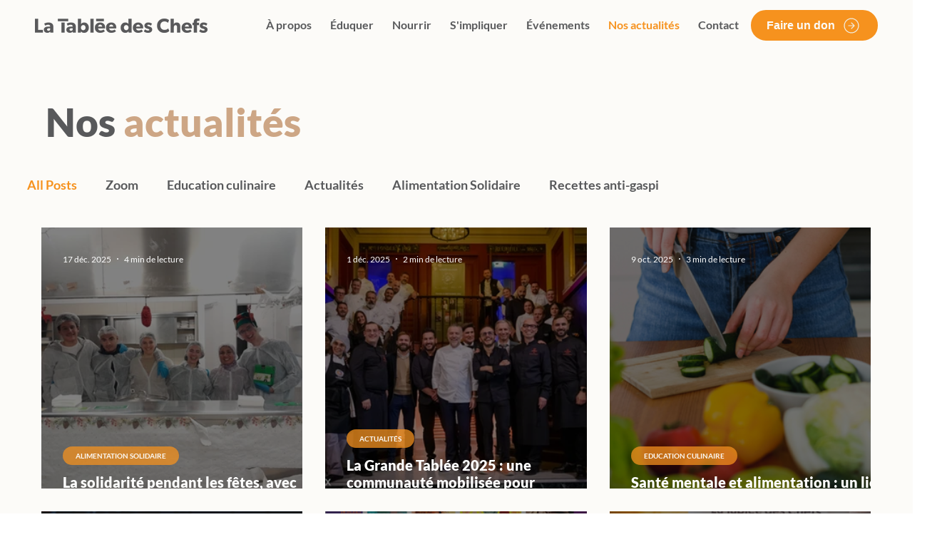

--- FILE ---
content_type: text/css; charset=utf-8
request_url: https://www.tableedeschefs.fr/_serverless/pro-gallery-css-v4-server/layoutCss?ver=2&id=pro-blog&items=0_4080_3060%7C0_5049_3366%7C0_600_400%7C0_598_543%7C0_617_632%7C0_897_587&container=319.375_1163.21875_642_720&options=gallerySizeType:px%7CgallerySizePx:454%7CimageMargin:32%7CisRTL:false%7CgridStyle:1%7CnumberOfImagesPerRow:3%7CgalleryLayout:2%7CtitlePlacement:SHOW_ON_HOVER%7CcubeRatio:1%7CcubeType:fill
body_size: -87
content:
#pro-gallery-pro-blog [data-hook="item-container"][data-idx="0"].gallery-item-container{opacity: 1 !important;display: block !important;transition: opacity .2s ease !important;top: 0px !important;left: 0px !important;right: auto !important;height: 366px !important;width: 366px !important;} #pro-gallery-pro-blog [data-hook="item-container"][data-idx="0"] .gallery-item-common-info-outer{height: 100% !important;} #pro-gallery-pro-blog [data-hook="item-container"][data-idx="0"] .gallery-item-common-info{height: 100% !important;width: 100% !important;} #pro-gallery-pro-blog [data-hook="item-container"][data-idx="0"] .gallery-item-wrapper{width: 366px !important;height: 366px !important;margin: 0 !important;} #pro-gallery-pro-blog [data-hook="item-container"][data-idx="0"] .gallery-item-content{width: 366px !important;height: 366px !important;margin: 0px 0px !important;opacity: 1 !important;} #pro-gallery-pro-blog [data-hook="item-container"][data-idx="0"] .gallery-item-hover{width: 366px !important;height: 366px !important;opacity: 1 !important;} #pro-gallery-pro-blog [data-hook="item-container"][data-idx="0"] .item-hover-flex-container{width: 366px !important;height: 366px !important;margin: 0px 0px !important;opacity: 1 !important;} #pro-gallery-pro-blog [data-hook="item-container"][data-idx="0"] .gallery-item-wrapper img{width: 100% !important;height: 100% !important;opacity: 1 !important;} #pro-gallery-pro-blog [data-hook="item-container"][data-idx="1"].gallery-item-container{opacity: 1 !important;display: block !important;transition: opacity .2s ease !important;top: 0px !important;left: 398px !important;right: auto !important;height: 366px !important;width: 367px !important;} #pro-gallery-pro-blog [data-hook="item-container"][data-idx="1"] .gallery-item-common-info-outer{height: 100% !important;} #pro-gallery-pro-blog [data-hook="item-container"][data-idx="1"] .gallery-item-common-info{height: 100% !important;width: 100% !important;} #pro-gallery-pro-blog [data-hook="item-container"][data-idx="1"] .gallery-item-wrapper{width: 367px !important;height: 366px !important;margin: 0 !important;} #pro-gallery-pro-blog [data-hook="item-container"][data-idx="1"] .gallery-item-content{width: 367px !important;height: 366px !important;margin: 0px 0px !important;opacity: 1 !important;} #pro-gallery-pro-blog [data-hook="item-container"][data-idx="1"] .gallery-item-hover{width: 367px !important;height: 366px !important;opacity: 1 !important;} #pro-gallery-pro-blog [data-hook="item-container"][data-idx="1"] .item-hover-flex-container{width: 367px !important;height: 366px !important;margin: 0px 0px !important;opacity: 1 !important;} #pro-gallery-pro-blog [data-hook="item-container"][data-idx="1"] .gallery-item-wrapper img{width: 100% !important;height: 100% !important;opacity: 1 !important;} #pro-gallery-pro-blog [data-hook="item-container"][data-idx="2"].gallery-item-container{opacity: 1 !important;display: block !important;transition: opacity .2s ease !important;top: 0px !important;left: 797px !important;right: auto !important;height: 366px !important;width: 366px !important;} #pro-gallery-pro-blog [data-hook="item-container"][data-idx="2"] .gallery-item-common-info-outer{height: 100% !important;} #pro-gallery-pro-blog [data-hook="item-container"][data-idx="2"] .gallery-item-common-info{height: 100% !important;width: 100% !important;} #pro-gallery-pro-blog [data-hook="item-container"][data-idx="2"] .gallery-item-wrapper{width: 366px !important;height: 366px !important;margin: 0 !important;} #pro-gallery-pro-blog [data-hook="item-container"][data-idx="2"] .gallery-item-content{width: 366px !important;height: 366px !important;margin: 0px 0px !important;opacity: 1 !important;} #pro-gallery-pro-blog [data-hook="item-container"][data-idx="2"] .gallery-item-hover{width: 366px !important;height: 366px !important;opacity: 1 !important;} #pro-gallery-pro-blog [data-hook="item-container"][data-idx="2"] .item-hover-flex-container{width: 366px !important;height: 366px !important;margin: 0px 0px !important;opacity: 1 !important;} #pro-gallery-pro-blog [data-hook="item-container"][data-idx="2"] .gallery-item-wrapper img{width: 100% !important;height: 100% !important;opacity: 1 !important;} #pro-gallery-pro-blog [data-hook="item-container"][data-idx="3"].gallery-item-container{opacity: 1 !important;display: block !important;transition: opacity .2s ease !important;top: 398px !important;left: 0px !important;right: auto !important;height: 366px !important;width: 366px !important;} #pro-gallery-pro-blog [data-hook="item-container"][data-idx="3"] .gallery-item-common-info-outer{height: 100% !important;} #pro-gallery-pro-blog [data-hook="item-container"][data-idx="3"] .gallery-item-common-info{height: 100% !important;width: 100% !important;} #pro-gallery-pro-blog [data-hook="item-container"][data-idx="3"] .gallery-item-wrapper{width: 366px !important;height: 366px !important;margin: 0 !important;} #pro-gallery-pro-blog [data-hook="item-container"][data-idx="3"] .gallery-item-content{width: 366px !important;height: 366px !important;margin: 0px 0px !important;opacity: 1 !important;} #pro-gallery-pro-blog [data-hook="item-container"][data-idx="3"] .gallery-item-hover{width: 366px !important;height: 366px !important;opacity: 1 !important;} #pro-gallery-pro-blog [data-hook="item-container"][data-idx="3"] .item-hover-flex-container{width: 366px !important;height: 366px !important;margin: 0px 0px !important;opacity: 1 !important;} #pro-gallery-pro-blog [data-hook="item-container"][data-idx="3"] .gallery-item-wrapper img{width: 100% !important;height: 100% !important;opacity: 1 !important;} #pro-gallery-pro-blog [data-hook="item-container"][data-idx="4"].gallery-item-container{opacity: 1 !important;display: block !important;transition: opacity .2s ease !important;top: 398px !important;left: 398px !important;right: auto !important;height: 366px !important;width: 367px !important;} #pro-gallery-pro-blog [data-hook="item-container"][data-idx="4"] .gallery-item-common-info-outer{height: 100% !important;} #pro-gallery-pro-blog [data-hook="item-container"][data-idx="4"] .gallery-item-common-info{height: 100% !important;width: 100% !important;} #pro-gallery-pro-blog [data-hook="item-container"][data-idx="4"] .gallery-item-wrapper{width: 367px !important;height: 366px !important;margin: 0 !important;} #pro-gallery-pro-blog [data-hook="item-container"][data-idx="4"] .gallery-item-content{width: 367px !important;height: 366px !important;margin: 0px 0px !important;opacity: 1 !important;} #pro-gallery-pro-blog [data-hook="item-container"][data-idx="4"] .gallery-item-hover{width: 367px !important;height: 366px !important;opacity: 1 !important;} #pro-gallery-pro-blog [data-hook="item-container"][data-idx="4"] .item-hover-flex-container{width: 367px !important;height: 366px !important;margin: 0px 0px !important;opacity: 1 !important;} #pro-gallery-pro-blog [data-hook="item-container"][data-idx="4"] .gallery-item-wrapper img{width: 100% !important;height: 100% !important;opacity: 1 !important;} #pro-gallery-pro-blog [data-hook="item-container"][data-idx="5"].gallery-item-container{opacity: 1 !important;display: block !important;transition: opacity .2s ease !important;top: 398px !important;left: 797px !important;right: auto !important;height: 366px !important;width: 366px !important;} #pro-gallery-pro-blog [data-hook="item-container"][data-idx="5"] .gallery-item-common-info-outer{height: 100% !important;} #pro-gallery-pro-blog [data-hook="item-container"][data-idx="5"] .gallery-item-common-info{height: 100% !important;width: 100% !important;} #pro-gallery-pro-blog [data-hook="item-container"][data-idx="5"] .gallery-item-wrapper{width: 366px !important;height: 366px !important;margin: 0 !important;} #pro-gallery-pro-blog [data-hook="item-container"][data-idx="5"] .gallery-item-content{width: 366px !important;height: 366px !important;margin: 0px 0px !important;opacity: 1 !important;} #pro-gallery-pro-blog [data-hook="item-container"][data-idx="5"] .gallery-item-hover{width: 366px !important;height: 366px !important;opacity: 1 !important;} #pro-gallery-pro-blog [data-hook="item-container"][data-idx="5"] .item-hover-flex-container{width: 366px !important;height: 366px !important;margin: 0px 0px !important;opacity: 1 !important;} #pro-gallery-pro-blog [data-hook="item-container"][data-idx="5"] .gallery-item-wrapper img{width: 100% !important;height: 100% !important;opacity: 1 !important;} #pro-gallery-pro-blog .pro-gallery-prerender{height:764px !important;}#pro-gallery-pro-blog {height:764px !important; width:1164px !important;}#pro-gallery-pro-blog .pro-gallery-margin-container {height:764px !important;}#pro-gallery-pro-blog .pro-gallery {height:764px !important; width:1164px !important;}#pro-gallery-pro-blog .pro-gallery-parent-container {height:764px !important; width:1195px !important;}